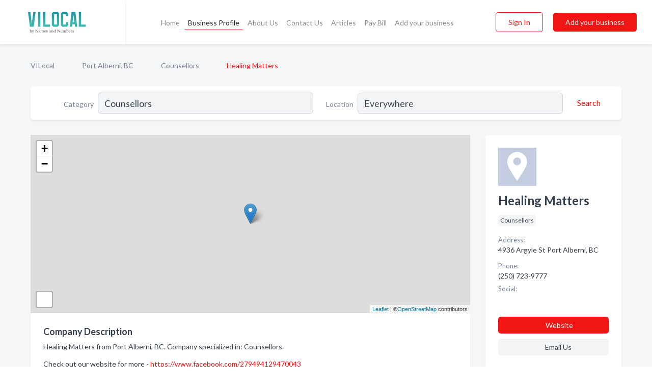

--- FILE ---
content_type: text/html; charset=utf-8
request_url: https://www.vilocal.ca/biz/1689/healing-matters
body_size: 7086
content:




<!DOCTYPE html>
<html lang="en">
    <head>
        <meta charset="utf-8">
        <meta name=viewport content="width=device-width, initial-scale=1">
        <meta http-equiv="X-UA-Compatible" content="IE=edge">
        <meta name="viewport" content="width=device-width, initial-scale=1, shrink-to-fit=no">
        <meta name="description" content="Healing Matters from Port Alberni, BC. Contact information, address, open hours and more.">
        <meta name="robots" content="index,follow" />
        <meta property="og:type" content="website" />
        <meta property="og:site_name" content="VILocal" />
        <meta property="og:title" content="Healing Matters - Port Alberni, BC | VILocal">
        <meta property="og:description" content="Healing Matters from Port Alberni, BC. Contact information, address, open hours and more.">
        <meta property="og:url" content="https://www.vilocal.ca/biz/1689/healing-matters" />
        <meta property="og:image" content="https://d16zhg550j540c.cloudfront.net/static/vancouver/images/home_page/vancouver_island_big.jpg">
        <link rel="canonical" href="https://www.vilocal.ca/biz/1689/healing-matters" />
        
        
<link rel="apple-touch-icon" sizes="180x180" href="https://d16zhg550j540c.cloudfront.net/static/vancouver/images/favicon/apple-touch-icon.png">
<link rel="icon" type="image/png" sizes="32x32" href="https://d16zhg550j540c.cloudfront.net/static/vancouver/images/favicon/favicon-32x32.png">
<link rel="icon" type="image/png" sizes="16x16" href="https://d16zhg550j540c.cloudfront.net/static/vancouver/images/favicon/favicon-16x16.png">
<link rel="manifest" href="/static/vancouver/images/favicon/site.webmanifest">
<meta name="theme-color" content="#62A2D5">
        



    <script async src="https://www.googletagmanager.com/gtag/js?id=G-KTYWFFHRHK"></script>


    <script async src="https://www.googletagmanager.com/gtag/js?id=UA-106048875-16"></script>




<script>
    window.dataLayer = window.dataLayer || [];
    function gtag(){dataLayer.push(arguments);}
    gtag('js', new Date());
    
    gtag('config', "G-KTYWFFHRHK");
    
    
     gtag('config', "UA-106048875-16");
    

</script>



        <!-- Google Tag Manager -->
        <!-- FB Pixel -->

        <title>Healing Matters - Port Alberni, BC | VILocal</title>
        <script type="text/javascript"> window.CSRF_TOKEN = "5QlegA0X2CCsx5gOeViodo0tCFxSJLdhVpBTrh8OvBIu6z9FMck8uK4ye2o1umlX"; </script>
        <script>
    var cossd_info = {};
    cossd_info.page_tpye = 'provider-profile';
</script>
        
            <link rel="stylesheet" href="https://d16zhg550j540c.cloudfront.net/static/vancouver/css/provider_profile-bundle.min.css?v=4946539595664399239" />
        
        
            <link rel="stylesheet" href="https://fonts.googleapis.com/css?family=Lato:400,700&amp;display=swap" />
        
        
        
        
        
            


<script type="application/ld+json">
    {
      "@context": "https://schema.org",
      "@type": "LocalBusiness",
      "name": "Healing Matters",
      
        "image": "https://d16zhg550j540c.cloudfront.net/business-photos/15875571707751157_healing-matters_third_party_logo.png",
      
      "@id": "/biz/1689/healing-matters"
      
        ,"telephone": "(250) 723-9777"
      
      
        ,"url": "https://www.facebook.com/279494129470043"
      
      
          ,"address": {
            "@type": "PostalAddress",
            "streetAddress": "4936 Argyle St",
            "addressLocality": "Port Alberni",
            "addressRegion": "BC",
            
            "addressCountry": "CA"
          }
      
      
          ,"geo": {
            "@type": "GeoCoordinates",
            "latitude": 49.2343668,
            "longitude": -124.8056517
          }
      
      
    }
</script>

        
        
        
            <script type="application/ld+json">
{
  "@context": "https://schema.org",
  "@type": "BreadcrumbList",
  "itemListElement": [
        
           {
            "@type": "ListItem",
            "position": 1,
            "item": {
                      "@id": "/",
                      "name": "VILocal"
                    }
           },
        
           {
            "@type": "ListItem",
            "position": 2,
            "item": {
                      "@id": "/cities/port-alberni-bc",
                      "name": "Port Alberni, BC"
                    }
           },
        
           {
            "@type": "ListItem",
            "position": 3,
            "item": {
                      "@id": "/l/port-alberni-bc/lawyers",
                      "name": "Counsellors"
                    }
           },
        
           {
            "@type": "ListItem",
            "position": 4,
            "item": {
                      "@id": "https://www.vilocal.ca/biz/1689/healing-matters",
                      "name": "Healing Matters"
                    }
           }
        
    ]
}
</script>
        
    </head>

    <body class="provider-profile"
          >
        
    
<header role="banner"><nav class="navbar navbar-expand-lg">
    <a class="navbar-brand p-0" href="/" data-track-name="nblink-logo" data-event-category="navbar">
        
            <img src="https://d16zhg550j540c.cloudfront.net/static/vancouver/images/other/vi_local_logo.svg" alt="VI Local Logo">
        
        <div class="nb-logo-devider"></div>
    </a>
    <div class="collapse navbar-collapse navbar-text p-0 sliding-menu" id="navBarSlidingMenu">
        <ul class="navbar-nav m-auto">
            
                <li class="nav-item">
                    <a class="nav-link" href="/">Home</a>
                </li>
            
            
            
                <li class="nav-item active">
                    <a class="nav-link" href="#">Business Profile</a>
                    <div class="navbar-highliter"></div>
                </li>
            
            
            <li class="nav-item ">
                <a class="nav-link" href="/about">About Us</a>
                
            </li>
            <li class="nav-item ">
                <a class="nav-link" href="/contact">Contact Us</a>
                
            </li>
            <li class="nav-item ">
                <a class="nav-link" href="/articles">Articles</a>
                
            </li>
            <li class="nav-item">
                <a class="nav-link" href="https://www.namesandnumbers.com/pay-canada-bill" rel="nofollow">Pay Bill</a>
            </li>
            <li class="nav-item ">
                <a class="nav-link" href="/biz" data-track-name="nblink-add-biz" data-event-category="navbar">Add your business</a>
                
            </li>
        </ul>
        <div class="left-nav">
            <div class="form-inline">
                
                    <button class="btn btn-login btn-outline-secondary" type="button" data-track-name="nblink-signin" data-event-category="navbar">Sign In</button>
                
                <a href="/biz" data-track-name="nblink-signup" data-event-category="navbar" class="btn btn-primary">Add your business</a>
            </div>
        </div>
    </div>
    
        <button class="navbar-toggler" type="button" data-toggle="collapse" data-target="#navBarSlidingMenu"
                aria-controls="navBarSlidingMenu" aria-expanded="false" aria-label="Toggle navigation menu">
            <span class="iconify navbar-toggler-icon" data-icon="feather:menu" data-inline="false"></span>
        </button>
    
</nav></header>
    <div class="container-fluid provider-profile-body">
        <nav aria-label="breadcrumb" class="nav-breadcrumbs">
    <ol class="breadcrumb">
        
            
                <li class="breadcrumb-item"><a href="/" data-track-name="breadcrumb-link-click">VILocal</a></li>
                <li class="breadcrumb-item devider"><span class="iconify" data-icon="dashicons:arrow-right-alt2" data-inline="false"></span></li>
            
        
            
                <li class="breadcrumb-item"><a href="/cities/port-alberni-bc" data-track-name="breadcrumb-link-click">Port Alberni, BC</a></li>
                <li class="breadcrumb-item devider"><span class="iconify" data-icon="dashicons:arrow-right-alt2" data-inline="false"></span></li>
            
        
            
                <li class="breadcrumb-item"><a href="/l/port-alberni-bc/lawyers" data-track-name="breadcrumb-link-click">Counsellors</a></li>
                <li class="breadcrumb-item devider"><span class="iconify" data-icon="dashicons:arrow-right-alt2" data-inline="false"></span></li>
            
        
            
                <li class="breadcrumb-item active" aria-current="page">Healing Matters</li>
            
        
    </ol>
</nav>
        
<form class="form-row default-white-block search-form" action="/search">
    <div class="col-sm-6 sf-col">
        <div class="icon-column search-icon-column">
            <span class="iconify" data-icon="ant-design:search-outline" data-inline="false"></span>
        </div>
        <label for="searchCategory">Category</label>
        <input name="category" type="text" class="form-control input-search-category" id="searchCategory"
               placeholder="e.g Trucking Companies" value="Counsellors">
    </div>
    <div class="col-sm-6 sf-col">
        <label for="searchLocation">Location</label>
        <input name="location" type="text" class="form-control input-search-location" id="searchLocation"
               placeholder="Location" value="Everywhere">
        <button type="submit" class="btn btn-link" data-track-name="p-btn-search" aria-label="Search">
            <span class="text">Search</span><span class="iconify icon" data-icon="ant-design:search-outline" data-inline="false"></span>
        </button>
    </div>
</form>
        <main class="row profile-main-row"   data-tz="America/Vancouver" >
            <div class="col-xl-9 col-lg-8 col-md-8 order-last order-md-first left-side-col">
                
                    
                    <section class="provider-map position-relative" id="singleMap" data-lat="49.2343668"
                             data-lng="-124.8056517"
                             data-zoom="13"
                             data-area="0">
                        <div class="leaflet-bottom leaflet-left">
                            <div class="leaflet-control-zoom leaflet-bar leaflet-control">
                                <a class="btn-navigate leaflet-control-attribution leaflet-control" target="_blank"
                                   rel="nofollow noopener"
                                   href="https://maps.google.com/?q=4936 Argyle St Port Alberni, BC"
                                   data-track-name="pr-get-directions-button"
                                   data-event-category="biz-contact"
                                   data-event-label="1689">
                                    <span class="iconify" data-icon="ion:navigate-sharp" data-inline="false"></span>
                                </a>
                            </div>
                        </div>
                    </section>
                
                

<section class="about-block default-white-block">
    
        <h2>Company Description</h2>
        <p class="text-break">Healing Matters from Port Alberni, BC. Company specialized in: Counsellors. <br><br>Check out our website for more - <a rel="nofollow noopener" href="https://www.facebook.com/279494129470043">https://www.facebook.com/279494129470043</a></p>
    
    
    
    
    
    

    

    

    

    

    

    
    
    
        
        <button class="btn btn-primary btn-claim-profile" id="claimbutton" aria-label="Claim Profile">Claim Profile</button>
        
    
</section>
                

<section class="reviews-section-title">
    <h2 id="reviews">Reviews and Recommendations</h2>
    
    <div class="powered-by">
        Powered by
        
            VILocal
        
    </div>
    <div class="mt-2 row">
        <div class="review-invite-text col-xl-10">
            <div class="pt-1">Please help us to connect users with the best local businesses by reviewing Healing Matters
                
            </div>
        </div>
        <div class="col-xl-2 text-xl-right">
          <div class="btn btn-primary" id="review-form-btn">Write Review</div>
        </div>
    </div>
    <div class="modal" tabindex="-1" role="dialog" id="popupReviewForm">
    <div class="modal-dialog" role="document">
        <div class="modal-content">
            <div class="modal-header">
                <h5 class="modal-title">Write Review</h5>
                <button type="button" class="close" data-dismiss="modal" aria-label="Close">
                    <span aria-hidden="true">&times;</span>
                </button>
            </div>
            <div class="modal-body"></div>
        </div>
    </div>
</div>
</section>
<div class="reviews-block with-bottom-links">
    <div class="row reviews-row">
        
    </div>
</div>
                
                    
<aside class="bottom-links default-white-block">
    <header class="bottom-links-header">
        <h2>You might also like</h2>
    </header>
    <div class="bottom-links-body">
        <div class="row">
            
                <div class="col-sm">
                    <h3>Popular Businesses</h3>
                    <ul class="li-bottom-links">
                        
                            <li><a href="/biz/3880/integrated-communication-dr-bjorn-ratjen" data-track-name="p-bottom-link">Integrated Communication - Dr Bjorn Ratjen</a></li>
                        
                            <li><a href="/biz/15975/whitehead-georgette-msw" data-track-name="p-bottom-link">Whitehead Georgette Msw</a></li>
                        
                            <li><a href="/biz/9278/grunberg-patterson-centre-for-counselling-assessment" data-track-name="p-bottom-link">Grünberg Patterson Centre For Counselling &amp; Assessment</a></li>
                        
                            <li><a href="/biz/9331/grunberg-monika-med-registered-clinical-counsellor" data-track-name="p-bottom-link">Grünberg Monika Med Registered Clinical Counsellor</a></li>
                        
                            <li><a href="/biz/9061/pacific-denture-centre" data-track-name="p-bottom-link">Pacific Denture Centre</a></li>
                        
                    </ul>
                </div>
            
                <div class="col-sm">
                    <h3>Related Businesses</h3>
                    <ul class="li-bottom-links">
                        
                            <li><a href="/biz/12698/fitzs-walker-power-equipment" data-track-name="p-bottom-link">Fitz&#x27;S Walker Power Equipment</a></li>
                        
                            <li><a href="/biz/28575/timberrose-tug-barge" data-track-name="p-bottom-link">Timberrose Tug &amp; Barge </a></li>
                        
                            <li><a href="/biz/2728/comox-valley-self-storage" data-track-name="p-bottom-link">Comox Valley Self Storage</a></li>
                        
                            <li><a href="/biz/10008/pauls-computer-services" data-track-name="p-bottom-link">Paul&#x27;S Computer Services</a></li>
                        
                            <li><a href="/biz/11636/central-saanich-optometry" data-track-name="p-bottom-link">Central Saanich Optometry</a></li>
                        
                    </ul>
                </div>
            
                <div class="col-sm">
                    <h3>Popular Nearby</h3>
                    <ul class="li-bottom-links">
                        
                            <li><a href="/l/bc/crisis-intervention-services" data-track-name="p-bottom-link">Crisis Intervention Services in British Columbia</a></li>
                        
                            <li><a href="/l/port-alberni-bc/website-designers" data-track-name="p-bottom-link">Website Designers in Port Alberni</a></li>
                        
                            <li><a href="/l/port-alberni-bc/hardwood-floors-floor-coverings" data-track-name="p-bottom-link">Hardwood Floors &amp; Floor Coverings in Port Alberni</a></li>
                        
                            <li><a href="/l/port-alberni-bc/fast-food-restaurants" data-track-name="p-bottom-link">Fast Food Restaurants in Port Alberni</a></li>
                        
                            <li><a href="/l/bc/blasting-contractors" data-track-name="p-bottom-link">Blasting Contractors in British Columbia</a></li>
                        
                    </ul>
                </div>
            
        </div>
    </div>
</aside>
                
                
            </div>
            <div class="col-xl-3 col-lg-4 col-md-4 order-first order-md-last right-side-col">
                

<section class="main-info-block" data-listing-view="p-listing-view" data-event-label="1689">
    <header>
    
        <picture>
            <source srcset="https://d16zhg550j540c.cloudfront.net/min/business-photos/15875571707751157_healing-matters_third_party_logo.webp" type="image/webp">
            <source srcset="https://d16zhg550j540c.cloudfront.net/min/business-photos/15875571707751157_healing-matters_third_party_logo.png">
            <img src="https://d16zhg550j540c.cloudfront.net/business-photos/15875571707751157_healing-matters_third_party_logo.png" alt="Healing Matters logo">
        </picture>
    
    <div>
        <h1>Healing Matters</h1>
    </div>
    </header>
    <div class="main-categories-cloud">
        
        
            
            <a href="/search?location=Port Alberni,BC&amp;category=Counsellors"><span class="categories-cloud">Counsellors</span></a>
        
        
    </div>
        
            <div class="main-info-label">Address:</div>
            <address>4936 Argyle St Port Alberni, BC</address>
        
        
        
            <div class="main-info-label">Phone:</div>
            
                <div class="biz-phone">(250) 723-9777</div>
            
        
        
        
        
            <div class="main-info-website-holder">
                <div class="main-info-label">Website:</div>
                <div class="biz-website"><a href="https://www.facebook.com/279494129470043" rel="nofollow noopener" target="_blank"
                                            data-track-name="pr-open-biz-website"
                                            data-event-category="biz-contact"
                                            data-event-label="1689">https://www.facebook.com/279494129470043</a></div>
            </div>
        
        
            
                <div class="main-info-social-holder">
                    <div class="main-info-label">Social:</div>
                    <div class="biz-social">
                       
                            <a rel="nofollow noopener" target="_blank" href="https://www.facebook.com/279494129470043"
                               data-track-name="pr-open-biz-social"
                               data-event-category="biz-contact"
                               data-event-label="1689"><span class="iconify" data-icon="entypo-social:facebook-with-circle" data-inline="false"></span></a>
                        
                    </div>
                </div>
            
        <div class="main-info-buttons">
            
                <a class="btn btn-primary btn-website" target="_blank" rel="nofollow noopener" href="https://www.facebook.com/279494129470043"
                   data-track-name="pr-open-biz-website"
                   data-event-category="biz-contact"
                   data-event-label="1689">
                    <span class="iconify" data-icon="mdi:web" data-inline="false"></span>Website</a>
            
            
                <a class="btn btn-primary btn-phone" href="tel:2507239777"
                   data-track-name="pr-call-button"
                   data-event-category="biz-contact"
                   data-event-label="1689">Call</a>
            
            
                <a class="btn primary btn-get-directions btn-get-quotes-top"
                        data-leandge-type="not_odp_biz"
                        data-toggle="modal"
                        data-target="#quotesPopup"
                        data-track-name="pr-get-quotes"
                        data-event-category="biz-contact"
                        data-event-label="1689">
                    <span class="iconify" data-icon="ion:chatbox" data-inline="false"></span>Email Us
                </a>
            
        </div>
</section>
                
                
                
            </div>
        </main>
    </div>
    <footer role="contentinfo">
    <h2>Add your business</h2>
    <p class="footer-subtitle">Grow Your Business with VILocal</p>
    <div class="text-center">
        <a href="/biz" data-track-name="fadd-biz-button" data-event-category="footer"><button class="btn btn-primary btn-footer-add-business">Add your business</button></a>
    </div>
    <div class="footer-bottom-section">
        <ul class="list-inline footer-links">
            <li class="list-inline-item">
                <a href="/" data-track-name="fhome-link" data-event-category="footer">Home</a>
            </li>
            <li class="list-inline-item">
                <a href="/online-directories" data-track-name="fonline-directories"
                   data-event-category="footer">Online Directories</a>
            </li>
            <li class="list-inline-item">
                <a href="/about" >About Us</a>
            </li>
            <li class="list-inline-item">
                <a href="/contact" data-track-name="fcontact-us-link" data-event-category="footer">Contact Us</a>
            </li>
            <li class="list-inline-item">
                <a href="/terms">Terms</a>
            </li>
            <li class="list-inline-item">
                <a href="/privacy">Privacy</a>
            </li>
            <li class="list-inline-item">
                <a href="https://www.namesandnumbers.com/pay-canada-bill" rel="nofollow">Pay Bill</a>
            </li>
        </ul>
        <ul class="list-inline footer-social-circles">
            <li class="list-inline-item"><a href="https://g.page/action-pages-surrey"><span class="iconify google" rel="nofollow noopener"
                                                                                            data-icon="ant-design:google-circle-filled"
                                                                                            data-inline="false"></span></a></li>
            
        </ul>
        <hr>
        <div class="footer-copyright">
            <div class="d-inline-block d-mobile-hide">VILocal by <a href="https://business.namesandnumbers.com/" rel="nofollow">Names and Numbers</a></div>
            <div class="d-inline-block copyright-text">Copyright &copy; 2026 vilocal.ca All rights reserved.</div>
        </div>
    </div>
</footer>
    
        <div class="modal" tabindex="-1" role="dialog" id="quotesPopup">
    <div class="modal-dialog" role="document">
        <div class="modal-content">
            <div class="modal-header">
                <h5 class="modal-title">Email Us</h5>
                <button type="button" class="close" data-dismiss="modal" aria-label="Close">
                    <span aria-hidden="true">&times;</span>
                </button>
            </div>
            <div class="modal-body">
                
                    <div class="get-quotes-message mb-3">Get up to 4 bids from pros like Healing Matters within hours.</div>
                
                <form class="get-quotes-form">
                    <input type="hidden" name="email-type" value="get-quote">
                    <input type="hidden" name="leadgen-type" value="not_odp_biz">
                    <input type="hidden" name="provider-id" value="1689">
                    <input type="hidden" name="provider-email" value="None">
                    <input type="hidden" name="provider-url" value="">
                    <div class="form-group">
                        <label for="contactSubject">Subject:</label>
                        <input type="text" name="subject" class="form-control" id="contactSubject" placeholder="Enter subject">
                    </div>
                    <div class="form-group">
                        <label for="contactMessage">Message:</label>
                        <textarea class="form-control" rows="3" name="message" id="contactMessage"></textarea>
                    </div>
                    <div class="form-group">
                        <label for="contactEmail">Your email:</label>
                        <input type="email" name="sender-email" class="form-control" id="contactEmail"
                               placeholder="Enter your email" required>
                    </div>
                </form>
            </div>
            <div class="modal-footer">
                
                    <span class="form-message-sent">Message sent. Our verified businesses will contact you shortly.</span>
                
                <button type="button" class="btn btn-primary send-get-quotes">Send</button>
            </div>
        </div>
    </div>
</div>
    

        
            <script src="https://d16zhg550j540c.cloudfront.net/static/vancouver/js/provider_profile-bundle.min.js?v=4946539595664399239"></script>
        
        
        
        
     </body>
</html>